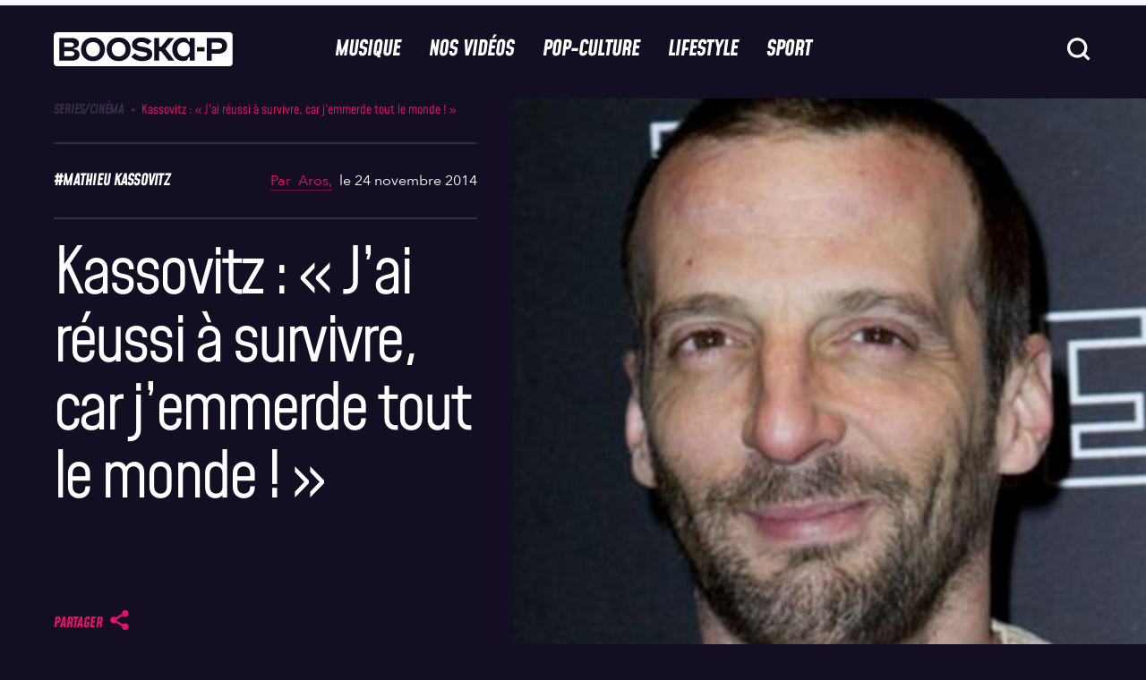

--- FILE ---
content_type: text/html; charset=UTF-8
request_url: https://www.booska-p.com/wp-admin/admin-ajax.php
body_size: 195
content:
{"post_id":44150,"counted":true,"storage":{"name":["pvc_visits[0]"],"value":["1769355500b44150"],"expiry":[1769355500]},"type":"post"}

--- FILE ---
content_type: text/html; charset=utf-8
request_url: https://www.google.com/recaptcha/api2/aframe
body_size: 266
content:
<!DOCTYPE HTML><html><head><meta http-equiv="content-type" content="text/html; charset=UTF-8"></head><body><script nonce="ylUwUzfHh_o8LvsTmJ4Otw">/** Anti-fraud and anti-abuse applications only. See google.com/recaptcha */ try{var clients={'sodar':'https://pagead2.googlesyndication.com/pagead/sodar?'};window.addEventListener("message",function(a){try{if(a.source===window.parent){var b=JSON.parse(a.data);var c=clients[b['id']];if(c){var d=document.createElement('img');d.src=c+b['params']+'&rc='+(localStorage.getItem("rc::a")?sessionStorage.getItem("rc::b"):"");window.document.body.appendChild(d);sessionStorage.setItem("rc::e",parseInt(sessionStorage.getItem("rc::e")||0)+1);localStorage.setItem("rc::h",'1769269102472');}}}catch(b){}});window.parent.postMessage("_grecaptcha_ready", "*");}catch(b){}</script></body></html>

--- FILE ---
content_type: text/javascript
request_url: https://w64gbfwh8fj8rslfu.ay.delivery/manager/W64gBFWH8fj8RSLFu
body_size: 10793
content:
window.ayManagerEnv = window.ayManagerEnv || {};
window.ayManagerEnv.cmd = window.ayManagerEnv.cmd || [];

if (!window.ayManagerEnv.initialized) {
    window.ayManagerEnv.entityId = "W64gBFWH8fj8RSLFu";
    window.ayManagerEnv.geoInfo = {"country":"US","isEUCountry":false,"isEEAOrUK":false,"city":"Columbus","continent":"NA","latitude":"39.96118","longitude":"-82.99879","postalCode":"43215","region":"Ohio","regionCode":"OH","timezone":"America/New_York"};
    window.ayManagerEnv.botInfo = {"score":99,"verified":false};
    window.ayManagerEnv.isSplitTest = false;
    window.ayManagerEnv.settings = {"placements":[{"_id":"834c05d3f6e4a6168ab39560","name":"hit-sticked","placement":"body","conditions":[],"adUnits":[],"htmlUnits":["ceb09196e8deaa655629d3fc"],"code":"hit-sticked","position":"beforeend","lazyLoad":false,"trigger":["_onScriptLoad"],"fetchTrigger":["_onScriptLoad"],"inject":true,"slug":false,"style":"{\n\tmargin-top:20px;\n\tmargin-bottom:20px;\n\tclear:both;\n}","lazyRender":false},{"_id":"81032bf59648ad1a9adb19f9","name":"hit-sticky","placement":"#hit-sticky","conditions":[],"adUnits":["ff9ac920d3b2f8c04d9c1ed3","04674c1b1940f7561cb4195d"],"htmlUnits":[],"code":"hit-sticky","style":"{\n  margin: 0px;\n  padding: 0px;\n}","lazyLoad":false,"inject":false,"fetchTrigger":["_onReady"],"trigger":["_onReady"],"position":"afterbegin","slug":false,"lazyRender":false},{"_id":"ed004baf11f4d8688a930aff","name":"hit-settings-pbjs","conditions":[],"adUnits":[],"htmlUnits":["e75419f95ad82bfe2c500f24"],"code":"hit-settings","placement":"head","trigger":["_onScriptLoad"],"lazyLoad":false,"fetchTrigger":["_onScriptLoad"],"inject":true,"position":"afterbegin","slug":false,"style":"{\n\tmargin-top:20px;\n\tmargin-bottom:20px;\n\tclear:both;\n}","lazyRender":false},{"_id":"c03ed2d50d715f0a61c346ba","name":"hit-autoads-gg","conditions":[],"adUnits":[],"htmlUnits":["9e8d391b9bf0f6743713e94c"],"code":"hit-settings-autoads","placement":"head","trigger":["_onScriptLoad"],"lazyLoad":false,"fetchTrigger":["_onScriptLoad"],"inject":true,"position":"afterbegin","slug":false,"style":"{\n\tmargin-top:20px;\n\tmargin-bottom:20px;\n\tclear:both;\n}","lazyRender":false},{"name":"hit-hd-top","code":"hit-hd-top","adUnits":["f5482a9ddd0da995e1299cf0","01f6599267ca51cd72aa3f2b"],"_id":"2a5f3c9be859753783eadaef","conditions":[],"htmlUnits":[],"trigger":["_onReady"],"placement":"#hid-hd-top","fetchTrigger":["_onReady"],"inject":true,"position":"afterbegin","slug":false,"style":"{\n\tmargin-top:20px;\n\tmargin-bottom:20px;\n\tclear:both;\n}","lazyLoad":true,"lazyRender":false},{"name":"hit-inc-top","code":"hit-inc-top","adUnits":["f5ed88f24076dea60716c88f","944d62a60213e420a3c26dd3"],"_id":"327f4ef565a203f2876f8166","conditions":[],"htmlUnits":[],"placement":"#hit-inc-top","trigger":["_onReady"],"fetchTrigger":["_onReady"],"inject":true,"position":"afterbegin","slug":false,"style":"{\n\tmargin-top:20px;\n\tmargin-bottom:20px;\n\tclear:both;\n}","lazyLoad":true,"lazyRender":false},{"name":"hit-inc-mid","code":"hit-inc-mid","adUnits":["e15e02b2b1182302968d78fb","c5bc08dd018e7aab21067449"],"_id":"498b142b5c1a584176d4f2d6","conditions":[],"htmlUnits":[],"placement":"#hit-inc-mid","trigger":["_onReady"],"fetchTrigger":["_onReady"],"inject":true,"position":"afterbegin","slug":false,"style":"{\n\tmargin-top:20px;\n\tmargin-bottom:20px;\n\tclear:both;\n}","lazyLoad":true,"lazyRender":false},{"name":"hit-inc-alt","code":"hit-inc-alt","adUnits":["f3702ac0282fee631956f47f","21077b79f14e7335fc05586b"],"_id":"19614135cae02027533e6dd8","conditions":[],"htmlUnits":[],"trigger":["_onReady"],"placement":"#hit-inc-alt","fetchTrigger":["_onReady"],"inject":true,"position":"afterbegin","slug":false,"style":"{\n\tmargin-top:20px;\n\tmargin-bottom:20px;\n\tclear:both;\n}","lazyLoad":true,"lazyRender":false},{"name":"hit-inc-end","code":"hit-inc-end","adUnits":["4c846dc3fbfc574ec962a736","0931ac701f56e138d6b63c72"],"_id":"8d45c80f0f59d73c53a60d0c","conditions":[],"htmlUnits":[],"placement":"#hit-inc-end","trigger":["_onReady"],"fetchTrigger":["_onReady"],"inject":true,"position":"afterbegin","slug":false,"style":"{\n\tmargin-top:20px;\n\tmargin-bottom:20px;\n\tclear:both;\n}","lazyLoad":true,"lazyRender":false},{"name":"hit-sid-top","code":"hit-sid-top","adUnits":["3c948eb731b227fc40d3fefb","ec13dc9cbedd5423a4c093c9"],"_id":"8298d1a0e4298ef57812d61d","conditions":[],"htmlUnits":[],"placement":"#hit-sid-top","style":"{\n\tposition:sticky;\n\ttop:80px;\n\tmargin-top:40px;\n\tmargin-bottom:40px;\n\tclear:both;\n}","trigger":["_onReady"],"fetchTrigger":["_onReady"],"inject":true,"position":"afterbegin","slug":false,"lazyLoad":true,"lazyRender":false},{"name":"hit-sid-mid","code":"hit-sid-mid","adUnits":["e8a381412c652512212ae669","26dbaae504cf603fdb18e69a"],"_id":"656f28e790625120258a12b2","conditions":[],"htmlUnits":[],"trigger":["_onReady"],"placement":"#hit-sid-mid","fetchTrigger":["_onReady"],"inject":true,"position":"afterbegin","slug":false,"style":"{\n\tmargin-top:20px;\n\tmargin-bottom:20px;\n\tclear:both;\n}","lazyLoad":true,"lazyRender":false}],"adUnits":[{"_id":"ff9ac920d3b2f8c04d9c1ed3","name":"hit-sticky","path":"/66386742,23299222851/booska-p.com/bskp_sticky","mediaTypes":["banner"],"sizes":["728x90","970x90"],"conditions":["6f396438b92a1b98a9aaa5b3"],"refresh":{"refreshBasic":30}},{"_id":"04674c1b1940f7561cb4195d","name":"hitm-sticky","path":"/66386742,23299222851/booska-p.com/bskp_sticky","mediaTypes":["banner"],"sizes":["320x50","320x100"],"conditions":["d49145f0a2e889b964bdc31e"],"refresh":{"refreshBasic":30}},{"_id":"01f6599267ca51cd72aa3f2b","name":"hitm-hd-top","path":"/66386742,23299222851/booska-p.com/bskp_hd_top","mediaTypes":["banner"],"sizes":["250x250","300x250","336x280","fluid"],"conditions":["d49145f0a2e889b964bdc31e"],"refresh":{"refreshBasic":30}},{"_id":"944d62a60213e420a3c26dd3","name":"hitm-inc-top","path":"/66386742,23299222851/booska-p.com/bskp_inc_top","mediaTypes":["banner"],"sizes":["250x250","300x250","336x280","fluid"],"conditions":["d49145f0a2e889b964bdc31e"],"refresh":{"refreshBasic":30}},{"_id":"c5bc08dd018e7aab21067449","name":"hitm-inc-mid","path":"/66386742,23299222851/booska-p.com/bskp_inc_mid","mediaTypes":["banner"],"sizes":["250x250","300x250","336x280","fluid"],"conditions":["d49145f0a2e889b964bdc31e"],"refresh":{"refreshBasic":30}},{"_id":"21077b79f14e7335fc05586b","name":"hitm-inc-alt","path":"/66386742,23299222851/booska-p.com/bskp_inc_alt","mediaTypes":["banner"],"sizes":["250x250","300x250","336x280","fluid"],"conditions":["d49145f0a2e889b964bdc31e"],"refresh":{"refreshBasic":30}},{"_id":"0931ac701f56e138d6b63c72","name":"hitm-inc-end","path":"/66386742,23299222851/booska-p.com/bskp_inc_end","mediaTypes":["banner"],"sizes":["250x250","300x250","336x280","fluid"],"conditions":["d49145f0a2e889b964bdc31e"],"refresh":{"refreshBasic":30}},{"_id":"ec13dc9cbedd5423a4c093c9","name":"hitm-sid-top","path":"/66386742,23299222851/booska-p.com/bskp_sid_top","mediaTypes":["banner"],"sizes":["250x250","300x250","336x280","fluid"],"conditions":["d49145f0a2e889b964bdc31e"],"refresh":{"refreshBasic":30}},{"_id":"26dbaae504cf603fdb18e69a","name":"hitm-sid-mid","path":"/66386742,23299222851/booska-p.com/bskp_sid_mid","mediaTypes":["banner"],"sizes":["250x250","300x250","336x280","fluid"],"conditions":["d49145f0a2e889b964bdc31e"],"refresh":{"refreshBasic":30}},{"_id":"f5482a9ddd0da995e1299cf0","name":"hit-hd-top","path":"/66386742,23299222851/booska-p.com/bskp_hd_top","mediaTypes":["banner"],"sizes":["250x250","300x250","336x280","fluid"],"conditions":["6f396438b92a1b98a9aaa5b3"],"refresh":{"refreshBasic":30}},{"_id":"f5ed88f24076dea60716c88f","name":"hit-inc-top","path":"/66386742,23299222851/booska-p.com/bskp_inc_top","mediaTypes":["banner"],"sizes":["250x250","300x250","336x280","fluid"],"conditions":["6f396438b92a1b98a9aaa5b3"],"refresh":{"refreshBasic":30}},{"_id":"e15e02b2b1182302968d78fb","name":"hit-inc-mid","path":"/66386742,23299222851/booska-p.com/bskp_inc_mid","mediaTypes":["banner"],"sizes":["250x250","300x250","336x280","fluid"],"conditions":["6f396438b92a1b98a9aaa5b3"],"refresh":{"refreshBasic":30}},{"_id":"f3702ac0282fee631956f47f","name":"hit-inc-alt","path":"/66386742,23299222851/booska-p.com/bskp_inc_alt","mediaTypes":["banner"],"sizes":["250x250","300x250","336x280","fluid"],"conditions":["6f396438b92a1b98a9aaa5b3"],"refresh":{"refreshBasic":30}},{"_id":"4c846dc3fbfc574ec962a736","name":"hit-inc-end","path":"/66386742,23299222851/booska-p.com/bskp_inc_end","mediaTypes":["banner"],"sizes":["250x250","300x250","336x280","fluid"],"conditions":["6f396438b92a1b98a9aaa5b3"],"refresh":{"refreshBasic":30}},{"_id":"3c948eb731b227fc40d3fefb","name":"hit-sid-top","path":"/66386742,23299222851/booska-p.com/bskp_sid_top","mediaTypes":["banner"],"sizes":["250x250","300x250","336x280","fluid"],"conditions":["6f396438b92a1b98a9aaa5b3"],"refresh":{"refreshBasic":30}},{"_id":"e8a381412c652512212ae669","name":"hit-sid-mid","path":"/66386742,23299222851/booska-p.com/bskp_sid_mid","mediaTypes":["banner"],"sizes":["250x250","300x250","336x280","fluid"],"conditions":["6f396438b92a1b98a9aaa5b3"],"refresh":{"refreshBasic":30}}],"htmlUnits":[{"_id":"ceb09196e8deaa655629d3fc","name":"anchorAds","htmlCode":"<div id=\"aymStickyFooter\" class=\"empty\">\n    <div data-ay-manager-id=\"hit-sticky\">\n        <script type=\"text/javascript\">\n            window.ayManagerEnv = window.ayManagerEnv || { cmd : []};\n            window.ayManagerEnv.cmd.push(function() {\n                ayManagerEnv.display(\"hit-sticky\");\n            });\n        </script>\n    </div>\n    <div id=\"aymStickyFooterClose\" onclick=\"window.ayManagerEnv.destroy(['hit-sticky']); try { document.getElementById('aymStickyFooter').remove(); } catch(e) {};\">X</div>\n</div>\n<script>\n    googletag.cmd.push(function() {\n        googletag.pubads().addEventListener(\"slotRenderEnded\", function(event) {\n            const slot = event.slot;\n            const elemId = slot.getSlotElementId();\n            if (elemId.toLowerCase().indexOf(\"sticky\") !== -1) {\n                const sticky = document.getElementById(\"aymStickyFooter\");\n                if (event.isEmpty) {\n                    if (sticky.classList.contains(\"empty\")) return;\n                    sticky.classList.add(\"empty\");\n                } else {\n                    sticky.classList.remove(\"empty\");\n                }\n            }\n        });\n    });\n</script>\n<style>\n    #aymStickyFooter.empty {\n        padding: 0;\n    }\n    #aymStickyFooter.empty #aymStickyFooterClose {\n        display: none;\n    }\n    #aymStickyFooter {\n        display: block;\n        position: fixed;\n        bottom: 0px;\n        background-color: white;\n        z-index: 2147483644;\n        transform: translate(-50%);\n        left: 50%;\n    }\n    #aymStickyFooterClose {\n        position:absolute;\n        top:0px;\n        right:-16px;\n        background: none dimgrey;\n        color:white;\n        border:none;\n        outline:none;\n        font-family: arial, helvetica, clean, sans-serif;\n        float: right;\n        text-align: center;\n        padding: 2px;\n        margin:0px\n        height: 16px;\n        width: 16px;\n        cursor: pointer;\n        line-height: normal;\n        font-size: 11px;\n        display: flex;\n        justify-content: center;\n        align-items: center;\n    }\n    body {\n      margin-bottom:130px;\n    }\n</style>","conditions":[]},{"_id":"e75419f95ad82bfe2c500f24","name":"pbjsSettings","htmlCode":"<script>\n  (function () {    \n    window.pbjs.bidderSettings = {\n      standard: {\n        storageAllowed: true,\n      }\n    }\n\n  })();\n</script>\n<script>\nayManagerEnv.onEvent('prebidBeforeFetchBids', function(bidConfig) {\n    bidConfig.adUnits.forEach(function(adUnit) {\n        adUnit.ortb2Imp = adUnit.ortb2Imp || {};\n        adUnit.ortb2Imp.ext = adUnit.ortb2Imp.ext || {};\n        adUnit.ortb2Imp.ext.data = adUnit.ortb2Imp.ext.data || {};\n\n        adUnit.ortb2Imp.ext.data.divId = adUnit.code;\n        adUnit.ortb2Imp.ext.data.placement = adUnit.code.replace(/__ayManagerEnv__.+/, '');\n    });\n});\n</script>\n<script>\n    pbjs.onEvent('setTargeting', function() {\n        pbjs.setPAAPIConfigForGPT();\n    });\n</script>\n<script type=\"text/javascript\" data-cfasync=\"false\" crossorigin=\"anonymous\" src=\"https://static.kueezrtb.com/latest.js\" id=\"kueezrtb_latest\"></script>","conditions":[]},{"_id":"9e8d391b9bf0f6743713e94c","name":"autoadsGG","htmlCode":"<script type=\"text/javascript\">\n    (function(){ var googletag = window.googletag || { cmd: [] };\n          googletag.cmd.push(function() {\n            var interstitialSlot = googletag.defineOutOfPageSlot('/66386742,23299222851/booska-p.com/bskp_interstitial',googletag.enums.OutOfPageFormat.INTERSTITIAL);\n            window.googletag.pubads().setTargeting('site', 'bskp');\n        \n            if (interstitialSlot) {\n              interstitialSlot.addService(googletag.pubads());\n              googletag.pubads().refresh([interstitialSlot]);\n            } else {\n              console.warn('interstitialSlot not set up on this page');\n            }    \n          });\n        })();\n    </script>","conditions":[]}],"bidderSettings":{"bidders":[{"conditions":[],"paramsOverrides":[],"cpmAdjustments":1,"storageAllowed":["cookie","html5"],"_id":"zT34ZSPRg7hrKmB72","bidder":"smilewanted","name":"smilewanted","params":"{\n  zoneId: \"booska-p.com_hb\",\n}"},{"conditions":[],"paramsOverrides":[],"cpmAdjustments":1,"storageAllowed":["cookie","html5"],"_id":"NFs9ZDGtA5MmGkWzr","bidder":"rtbhouse","name":"rtbhouse","params":"{\n  publisherId: \"fWo00m8Ff364W3GAN6Wl\",\n  region: \"prebid-eu\",\n}"},{"conditions":[],"paramsOverrides":[],"cpmAdjustments":1,"storageAllowed":["cookie","html5"],"_id":"aJYpR3Nx8Gvk6uM84","bidder":"kueezrtb","name":"kueezrtb","params":"{\n  cId: \"65e6af184d95fbc9907a7320\",\n  pId: \"65lk7c192882r0011813fn9\",\n}"},{"conditions":[],"paramsOverrides":[],"cpmAdjustments":1,"storageAllowed":["cookie","html5"],"_id":"L9TNrpwxGXaehLKWs","bidder":"onetag","name":"onetag","params":"{\n  pubId: \"7683ac0bfcec451\",\n}"},{"_id":"811bace47837a3f9f9c03477","bidder":"criteo","name":"criteo","conditions":[],"paramsOverrides":[],"params":"{\n  networkId: 10575,\n  pubid: 100829,\n  publisherSubId: 'bskp'\n}","cpmAdjustments":1,"storageAllowed":["cookie","html5"],"gvlid":0},{"_id":"4ae7af85ef8cdef762a22e6d","bidder":"adagio","name":"adagio","conditions":[],"paramsOverrides":[],"params":"{\n  organizationId: \"[[ organizationId ]]\",\n  site: \"[[ site ]]\",\n  placement: \"[[ placement ]]\",\n  adUnitElementId: \"[[ adUnitElementId ]]\"\n}","cpmAdjustments":1,"storageAllowed":["cookie","html5"],"gvlid":0},{"_id":"2d7abbb6dc90375de8585087","bidder":"appnexus","name":"appnexus","conditions":[],"paramsOverrides":[],"cpmAdjustments":1,"storageAllowed":["cookie","html5"],"gvlid":0,"params":"{\n  placementId: [[ placementId ]],\n}"}],"paramsDefaults":{"zT34ZSPRg7hrKmB72":{"ff9ac920d3b2f8c04d9c1ed3":{},"04674c1b1940f7561cb4195d":{},"01f6599267ca51cd72aa3f2b":{},"944d62a60213e420a3c26dd3":{},"c5bc08dd018e7aab21067449":{},"21077b79f14e7335fc05586b":{},"0931ac701f56e138d6b63c72":{},"ec13dc9cbedd5423a4c093c9":{},"26dbaae504cf603fdb18e69a":{},"f5482a9ddd0da995e1299cf0":{},"f5ed88f24076dea60716c88f":{},"e15e02b2b1182302968d78fb":{},"f3702ac0282fee631956f47f":{},"4c846dc3fbfc574ec962a736":{},"3c948eb731b227fc40d3fefb":{},"e8a381412c652512212ae669":{}},"NFs9ZDGtA5MmGkWzr":{"ff9ac920d3b2f8c04d9c1ed3":{},"04674c1b1940f7561cb4195d":{},"01f6599267ca51cd72aa3f2b":{},"944d62a60213e420a3c26dd3":{},"c5bc08dd018e7aab21067449":{},"21077b79f14e7335fc05586b":{},"0931ac701f56e138d6b63c72":{},"ec13dc9cbedd5423a4c093c9":{},"26dbaae504cf603fdb18e69a":{},"f5482a9ddd0da995e1299cf0":{},"f5ed88f24076dea60716c88f":{},"e15e02b2b1182302968d78fb":{},"f3702ac0282fee631956f47f":{},"4c846dc3fbfc574ec962a736":{},"3c948eb731b227fc40d3fefb":{},"e8a381412c652512212ae669":{}},"aJYpR3Nx8Gvk6uM84":{"ff9ac920d3b2f8c04d9c1ed3":{},"04674c1b1940f7561cb4195d":{},"01f6599267ca51cd72aa3f2b":{},"944d62a60213e420a3c26dd3":{},"c5bc08dd018e7aab21067449":{},"21077b79f14e7335fc05586b":{},"0931ac701f56e138d6b63c72":{},"ec13dc9cbedd5423a4c093c9":{},"26dbaae504cf603fdb18e69a":{},"f5482a9ddd0da995e1299cf0":{},"f5ed88f24076dea60716c88f":{},"e15e02b2b1182302968d78fb":{},"f3702ac0282fee631956f47f":{},"4c846dc3fbfc574ec962a736":{},"3c948eb731b227fc40d3fefb":{},"e8a381412c652512212ae669":{}},"L9TNrpwxGXaehLKWs":{"ff9ac920d3b2f8c04d9c1ed3":{},"04674c1b1940f7561cb4195d":{},"01f6599267ca51cd72aa3f2b":{},"944d62a60213e420a3c26dd3":{},"c5bc08dd018e7aab21067449":{},"21077b79f14e7335fc05586b":{},"0931ac701f56e138d6b63c72":{},"ec13dc9cbedd5423a4c093c9":{},"26dbaae504cf603fdb18e69a":{},"f5482a9ddd0da995e1299cf0":{},"f5ed88f24076dea60716c88f":{},"e15e02b2b1182302968d78fb":{},"f3702ac0282fee631956f47f":{},"4c846dc3fbfc574ec962a736":{},"3c948eb731b227fc40d3fefb":{},"e8a381412c652512212ae669":{}},"811bace47837a3f9f9c03477":{"ff9ac920d3b2f8c04d9c1ed3":{},"04674c1b1940f7561cb4195d":{},"01f6599267ca51cd72aa3f2b":{},"944d62a60213e420a3c26dd3":{},"c5bc08dd018e7aab21067449":{},"21077b79f14e7335fc05586b":{},"0931ac701f56e138d6b63c72":{},"ec13dc9cbedd5423a4c093c9":{},"26dbaae504cf603fdb18e69a":{},"f5482a9ddd0da995e1299cf0":{},"f5ed88f24076dea60716c88f":{},"e15e02b2b1182302968d78fb":{},"f3702ac0282fee631956f47f":{},"4c846dc3fbfc574ec962a736":{},"3c948eb731b227fc40d3fefb":{},"e8a381412c652512212ae669":{}},"4ae7af85ef8cdef762a22e6d":{"ff9ac920d3b2f8c04d9c1ed3":{"organizationId":"1203","site":"booska-p-com","placement":"hit-inc-sticky","adUnitElementId":"hit-inc-sticky"},"04674c1b1940f7561cb4195d":{"organizationId":"1203","site":"booska-p-com","placement":"hit-inc-sticky","adUnitElementId":"hit-inc-sticky"},"01f6599267ca51cd72aa3f2b":{"organizationId":"1203","site":"booska-p-com","placement":"hit-hd-top","adUnitElementId":"hit-hd-top"},"944d62a60213e420a3c26dd3":{"organizationId":"1203","site":"booska-p-com","placement":"hit-inc-top","adUnitElementId":"hit-inc-top"},"c5bc08dd018e7aab21067449":{"organizationId":"1203","site":"booska-p-com","placement":"hit-inc-mid","adUnitElementId":"hit-inc-mid"},"21077b79f14e7335fc05586b":{"organizationId":"1203","site":"booska-p-com","placement":"hit-inc-alt","adUnitElementId":"hit-inc-alt"},"0931ac701f56e138d6b63c72":{"organizationId":"1203","site":"booska-p-com","placement":"hit-inc-end","adUnitElementId":"hit-inc-end"},"ec13dc9cbedd5423a4c093c9":{"organizationId":"1203","site":"booska-p-com","placement":"hit-sid-top","adUnitElementId":"hit-sid-top"},"26dbaae504cf603fdb18e69a":{"organizationId":"1203","site":"booska-p-com","placement":"hit-sid-mid","adUnitElementId":"hit-sid-mid"},"f5482a9ddd0da995e1299cf0":{"organizationId":"1203","site":"booska-p-com","placement":"hit-hd-top","adUnitElementId":"hit-hd-top"},"f5ed88f24076dea60716c88f":{"organizationId":"1203","site":"booska-p-com","placement":"hit-inc-top","adUnitElementId":"hit-inc-top"},"e15e02b2b1182302968d78fb":{"organizationId":"1203","site":"booska-p-com","placement":"hit-inc-mid","adUnitElementId":"hit-inc-mid"},"f3702ac0282fee631956f47f":{"organizationId":"1203","site":"booska-p-com","placement":"hit-inc-alt","adUnitElementId":"hit-inc-alt"},"4c846dc3fbfc574ec962a736":{"organizationId":"1203","site":"booska-p-com","placement":"hit-inc-end","adUnitElementId":"hit-inc-end"},"3c948eb731b227fc40d3fefb":{"organizationId":"1203","site":"booska-p-com","placement":"hit-sid-top","adUnitElementId":"hit-sid-top"},"e8a381412c652512212ae669":{"organizationId":"1203","site":"booska-p-com","placement":"hit-sid-mid","adUnitElementId":"hit-sid-mid"}},"2d7abbb6dc90375de8585087":{"ff9ac920d3b2f8c04d9c1ed3":{"placementId":"35906200"},"04674c1b1940f7561cb4195d":{"placementId":"35906192"},"01f6599267ca51cd72aa3f2b":{"placementId":"35906185"},"944d62a60213e420a3c26dd3":{"placementId":"35906186"},"c5bc08dd018e7aab21067449":{"placementId":"35906187"},"21077b79f14e7335fc05586b":{"placementId":"35906188"},"0931ac701f56e138d6b63c72":{"placementId":"35906189"},"ec13dc9cbedd5423a4c093c9":{"placementId":"35906190"},"26dbaae504cf603fdb18e69a":{"placementId":"35906191"},"f5482a9ddd0da995e1299cf0":{"placementId":"35906193"},"f5ed88f24076dea60716c88f":{"placementId":"35906194"},"e15e02b2b1182302968d78fb":{"placementId":"35906195"},"f3702ac0282fee631956f47f":{"placementId":"35906196"},"4c846dc3fbfc574ec962a736":{"placementId":"35906197"},"3c948eb731b227fc40d3fefb":{"placementId":"35906198"},"e8a381412c652512212ae669":{"placementId":"35906199"}}},"params":[]},"definitions":{"variables":{"_url":{"name":"URL","type":"URL","value":null,"_id":"_url"},"_urlPathname":{"name":"URL Pathname","type":"URL_PATHNAME","value":null,"_id":"_urlPathname"},"_domain":{"name":"Domain","type":"DOMAIN","value":null,"_id":"_domain"},"_windowWidth":{"name":"Window Width","type":"WINDOW_WIDTH","value":null,"_id":"_windowWidth"},"_windowHeight":{"name":"Window Height","type":"WINDOW_HEIGHT","value":null,"_id":"_windowHeight"},"_isMobile":{"name":"Is Mobile","type":"IS_MOBILE","value":null,"_id":"_isMobile"},"_utmSource":{"name":"UTM Source","type":"UTM_SOURCE","value":null,"_id":"_utmSource"},"_utmMedium":{"name":"UTM Medium","type":"UTM_MEDIUM","value":null,"_id":"_utmMedium"},"_utmCampaign":{"name":"UTM Campaign","type":"UTM_CAMPAIGN","value":null,"_id":"_utmCampaign"},"_utmTerm":{"name":"UTM Term","type":"UTM_TERM","value":null,"_id":"_utmTerm"},"_utmContent":{"name":"UTM Content","type":"UTM_CONTENT","value":null,"_id":"_utmContent"},"_deploymentId":{"name":"Deployment Id","type":"DEPLOYMENT_ID","value":null,"_id":"_deploymentId"},"_versionId":{"name":"Version Id","type":"VERSION_ID","value":null,"_id":"_versionId"},"_deploymentPercentage":{"name":"Deployment Percentage","type":"DEPLOYMENT_PERCENTAGE","value":null,"_id":"_deploymentPercentage"},"_country":{"name":"Country","type":"COUNTRY","value":null,"_id":"_country"},"_isEUCountry":{"name":"Is EU Country","type":"IS_EU_COUNTRY","value":null,"_id":"_isEUCountry"},"_isEEAOrUK":{"name":"Is EEA GB or CH","type":"IS_EEA_OR_UK","value":null,"_id":"_isEEAOrUK"},"_city":{"name":"City","type":"CITY","value":null,"_id":"_city"},"_continent":{"name":"Continent","type":"CONTINENT","value":null,"_id":"_continent"},"_latitude":{"name":"Latitude","type":"LATITUDE","value":null,"_id":"_latitude"},"_longitude":{"name":"Longitude","type":"LONGITUDE","value":null,"_id":"_longitude"},"_postalCode":{"name":"Postal Code","type":"POSTAL_CODE","value":null,"_id":"_postalCode"},"_region":{"name":"Region","type":"REGION","value":null,"_id":"_region"},"_regionCode":{"name":"Region Code","type":"REGION_CODE","value":null,"_id":"_regionCode"},"_timezone":{"name":"Timezone","type":"TIMEZONE","value":null,"_id":"_timezone"},"_botScore":{"name":"Bot Score","type":"BOT_SCORE","value":null,"_id":"_botScore"},"_verifiedBot":{"name":"Verified Bot","type":"VERIFIED_BOT","value":null,"_id":"_verifiedBot"}},"conditions":{"6f396438b92a1b98a9aaa5b3":{"name":"isDesktop","group":{"operator":"AND","conditions":[{"variable":"_isMobile","operation":"equal","value":"false","isBuiltInVariable":true}]},"_id":"6f396438b92a1b98a9aaa5b3"},"d49145f0a2e889b964bdc31e":{"name":"isMobile","group":{"operator":"AND","conditions":[{"variable":"_isMobile","operation":"equal","value":"true","isBuiltInVariable":true}]},"_id":"d49145f0a2e889b964bdc31e"}},"triggers":{"_onScriptLoad":{"name":"onScriptLoad","_id":"_onScriptLoad","event":"Script Loaded"},"_onReady":{"name":"onReady","_id":"_onReady","event":"Window Ready"},"_onLoad":{"name":"onLoad","_id":"_onLoad","event":"Window Loaded"},"_onConsentInitialization":{"name":"onConsentInitialization","_id":"_onConsentInitialization","event":"Consent Initialization"},"_manualTrigger":{"name":"manualTrigger","_id":"_manualTrigger","event":"Manual event"}},"refreshControls":{}},"prebidSettings":{"config":"{\n  consentManagement: {\n    gdpr: {\n      cmpApi: 'iab',\n      timeout: 10000,\n      defaultGdprScope: true,\n      rules: [{\n          purpose: \"storage\",\n          enforcePurpose: true,\n          enforceVendor: true\n        },{\n          purpose: \"basicAds\",\n          enforcePurpose: true,\n          enforceVendor: true\n        },{\n          purpose: \"measurement\",\n          enforcePurpose: true,\n          enforceVendor: true\n        }]\n    }\n  },\n  priceGranularity: {\n    'buckets' : [\n      {'precision': 2, 'min' : 0, 'max' : 10, 'increment' : 0.01 },\n      {'precision': 2, 'min' : 10, 'max' : 20, 'increment' : 0.05 },\n      {'precision': 2, 'min' : 20, 'max' : 50, 'increment' : 0.1}\n    ]\n  },\n  currency: {\n    'adServerCurrency': 'EUR',\n    'defaultRates': {\n      'USD': {'EUR': 0.98}\n    },\n    'conversionRateFile': 'https://currency.prebid.org/latest.json'\n  },\n  schain: {\n    'validation':'strict',\n    'config': {\n      'ver':'1.0',\n      'complete': 1,\n      'nodes': [{        \n          'asi':'hitopic.fr',\n          'sid': '1671',\n          'hp':1\n        }]\n    }\n  },\n  paapi: {\n    enabled: true,\n    gpt: {\n        autoconfig: false\n      },\n    defaultForSlots: 1,\n    bidders: ['criteo', ],\n  },\n  bidderTimeout: 1000,\n  useBidCache: true,\n  bidderSequence: 'random',\n  enableSendAllBids: false,\n  enableTIDs: true,\n  deviceAccess: true,\n  userSync: {\n    auctionDelay: 25,\n    filterSettings: {iframe: {bidders: '*', filter: 'include'}},\n    syncsPerBidder: 20,\n    syncDelay: 3000\n  },\n  realTimeData: {\n    auctionDelay: 100,\n    dataProviders: [\n      {\n        name: \"adagio\",\n        params: {organizationId: \"1203\", site: \"booska-p-com\",},\n      }],\n  },\n  ortb2: {\n    site: {\n      ext: {\n        data: { pagetype: \"article\", category: \"news\",},\n      },\n    },\n  },\n}\n","prebidScript":{"id":"YykPemeSkKojbY6FL","version":"v9.41.0","modules":["rtdModule","adagioBidAdapter","adyoulikeBidAdapter","appnexusBidAdapter","criteoBidAdapter","eplanningBidAdapter","insticatorBidAdapter","kueezRtbBidAdapter","medianetBidAdapter","onetagBidAdapter","pubmaticBidAdapter","richaudienceBidAdapter","rtbhouseBidAdapter","rubiconBidAdapter","seedtagBidAdapter","sharethroughBidAdapter","smartadserverBidAdapter","smilewantedBidAdapter","teadsBidAdapter","consentManagementGpp","consentManagementTcf","gptPreAuction","tcfControl","currency","priceFloors","paapi","paapiForGpt","schain","adagioRtdProvider","sirdataRtdProvider"],"windowName":"pbjs"},"customBidPool":{"enabled":false,"bidders":{"include":[],"exclude":[]},"codes":{"include":[],"exclude":[]}},"persistentBidCaching":true},"yieldScriptSettings":{"destroyFarUnits":{"enabled":false,"destructionOffset":3500,"restorationOffset":2500},"yieldScriptVersion":{"type":"stable","version":"3.5.0-hotfix.1"},"yieldScript":"","spa":{"mode":"history"},"preScript":"","yieldScriptMode":"BOTH","publisherId":"e2ad19b9-535e-4e40-a8aa-8503db6d9b6d","apsIgnoredAdUnits":{"include":[],"exclude":[]},"prefetchUrls":[],"adSizes":["300x250","728x90","320x50","336x280","300x600","160x600","970x250","320x100","300x50","970x90","250x250","120x600","320x480","360x100","325x508","1000x90","360x300","300x100","468x60","320x320","336x210","800x250","868x250","375x312","980x90","300x1050","580x400","480x320","768x1024","1024x768","320x250"],"lazyTrigger":{"fetchMargin":{"value":"600","isPercentage":false},"renderMargin":{"value":"400","isPercentage":false},"mobileScaling":1},"enableTracker":true,"trackerId":"W64gBFWH8fj8RSLFu","trackerConfig":"{\n    \"analytics\": {\n        \"custom\": {\n            \"layout\": null,\n            \"userState\": null,\n            \"custom_1\": null,\n            \"custom_2\": null,\n            \"custom_3\": null,\n            \"custom_4\": null,\n            \"custom_5\": null,\n            \"custom_6\": null,\n            \"custom_7\": null,\n            \"custom_8\": null,\n            \"custom_9\": null\n        },\n        \"integrations\": {\n            \"webAnalytics\": true\n        },\n        \"logUnfilled\": true,\n        \"useHistoryChangeTrigger\": true\n    }\n}","apsConfig":"{}","refreshLimits":{"advertiserIds":{"include":[],"exclude":[]},"orderIds":{"include":[],"exclude":[]},"lineItemTypes":{"include":[],"exclude":[]}}},"versionInfo":{"versionId":2,"deployId":"KrZmWK429coDnyi8Z","deployDate":"2025-06-20T13:53:20.926Z","percentage":1,"isSplitTest":false,"isPreview":false,"previewDebug":false,"splitVarsEval":{},"entityId":"W64gBFWH8fj8RSLFu"},"prebidScriptId":"W64gBFWH8fj8RSLFu.deploy"};
    window.ayManagerEnv.startTime = Date.now();
}
/**
* Assertive Yield - Deployment worker script.
* v1.0.0-5a54b42c
*
* © 2018-2025 Assertive Yield B.V. All Rights Reserved.
*/
!function(){function e(e,n){var t=Object.keys(e);if(Object.getOwnPropertySymbols){var r=Object.getOwnPropertySymbols(e);n&&(r=r.filter((function(n){return Object.getOwnPropertyDescriptor(e,n).enumerable}))),t.push.apply(t,r)}return t}function n(n){for(var r=1;r<arguments.length;r++){var i=null!=arguments[r]?arguments[r]:{};r%2?e(Object(i),!0).forEach((function(e){t(n,e,i[e])})):Object.getOwnPropertyDescriptors?Object.defineProperties(n,Object.getOwnPropertyDescriptors(i)):e(Object(i)).forEach((function(e){Object.defineProperty(n,e,Object.getOwnPropertyDescriptor(i,e))}))}return n}function t(e,n,t){return(n=function(e){var n=function(e,n){if("object"!=typeof e||null===e)return e;var t=e[Symbol.toPrimitive];if(void 0!==t){var r=t.call(e,n||"default");if("object"!=typeof r)return r;throw new TypeError("@@toPrimitive must return a primitive value.")}return("string"===n?String:Number)(e)}(e,"string");return"symbol"==typeof n?n:String(n)}(n))in e?Object.defineProperty(e,n,{value:t,enumerable:!0,configurable:!0,writable:!0}):e[n]=t,e}var r,i,o="ayManagerEnv",a=".ay.delivery/manager",c="ay-manager-preview-id",s=RegExp("[\\?&#]".concat(c,"=([^&#]*)"),"i"),l="https://",d=l+"securepubads.g.doubleclick.net/tag/js/gpt.js",u=l+"c.amazon-adsystem.com/aax2/apstag.js",p=l+"client.aps.amazon-adsystem.com/publisher.js",g=l+"config.aps.amazon-adsystem.com/configs/";function v(e){return l+e.versionInfo.entityId+a}function f(e){return v(e)+"-script/"}function w(e){if(!e.prebidScriptId)return!1;var n="",t=function(e,n){if(e.yieldScriptSettings.preScript){var t=e.yieldScriptSettings.preScript.match(new RegExp("ayManagerEnv\\.settings\\.experiments(?:\\.".concat(n," ?= ?(.+?)[;\\n]| ?= ?{[^}]+").concat(n,": ?(.+?)[,\\n])")));if(t){var r=t[1]||t[2];if(r){var i=r.toLowerCase();return"true"===i||"false"!==i&&r}}}return null}(e,"bidderPreconnect");return t&&(n+="&bidderPreconnect=true"),f(e)+e.prebidScriptId+"?v="+e.prebidSettings.prebidScript.id+n}function y(e,n,t){try{var r={"-1":"<",0:"=",1:">"}[(0===e.indexOf(t+"-")?-1:0===t.indexOf(e+"-")?1:e.localeCompare(t,void 0,{numeric:!0,sensitivity:"case",caseFirst:"upper"})).toString()];return-1!==n.split("").indexOf(r)}catch(e){return console.error(e),null}}function m(){var e=navigator.userAgent;return e.indexOf("MSIE")>-1||e.indexOf("Trident")>-1}function b(e,n,t){var r=e.replace(/[[]/,"\\[").replace(/[\]]/,"\\]"),i=new RegExp("[\\?&#]"+r+"=([^&#]*)",n?"i":"").exec(t||window.location.href);return null===i?"":decodeURIComponent(i[1].replace(/\+/g," "))}var h=b("aym_debug")||localStorage.getItem("aym_debug")||(null===(r=ayManagerEnv.settings)||void 0===r?void 0:r.versionInfo.isPreview)&&(null===(i=ayManagerEnv.settings)||void 0===i?void 0:i.versionInfo.previewDebug)&&"true"||b("ay_manager_debug")||localStorage.getItem("ay_manager_debug"),S=h?h.split(","):[];window[o].settings&&y(window[o].settings.yieldScriptSettings.yieldScriptVersion.version,">=","2.2.1")&&(window[o].debug={flags:S});var I=S.length,O=m()?"":"background: linear-gradient(-152deg, #100124, #3e007c 75%); border-radius: 3px; color: white; padding: 1px 5px; font-size: .6rem;",P={log:I?window.console.log.bind(window.console,"%cYM",O):function(){},logt:I?function(){for(var e,n=Date.now()-window[o].startTime,t=arguments.length,r=new Array(t),i=0;i<t;i++)r[i]=arguments[i];r.push(" - time:"),r.push(n),(e=window.console.log).call.apply(e,[window.console,"%cYM",O].concat(r))}:function(){},warn:I?window.console.warn.bind(window.console,"%cYM",O):function(){},error:window.console.error.bind(window.console,"%cYM",O)};function E(e){var n,t,r=arguments.length>1&&void 0!==arguments[1]&&arguments[1],i=document.createElement("script");i.src=e,i.async=r,n=i,(t=document.getElementsByTagName("script")[0]).parentNode.insertBefore(n,t)}var j=window.googletag=window.googletag||{cmd:[]};j.cmd=j.cmd||[],function(){var e,t=window[o],r=t.initialized,i=t.isSplitTest,a=t.settings,b=t.entityId;t.startTime;var h=t.cmd;if(null!=a){var S,I,O=(S=s.exec(window.location.search))&&S[1],x=function(e){for(var n=e+"=",t=document.cookie.split(";"),r=0;r<t.length;r++){for(var i=t[r];" "==i.charAt(0);)i=i.substring(1);if(0==i.indexOf(n))return i.substring(n.length,i.length)}return""}(c),D=O||x;if(D&&a.versionInfo.previewId!==D&&(a.versionInfo.isPreviewMismatch=D.split(".")[0]!==b,!a.versionInfo.isPreviewMismatch))return P.log("Detected preview from ".concat(O?"url":"cookie"," loading...")),void E(function(e){return v(e)+"/"+e.versionInfo.entityId}(a)+"?previewId="+D);try{var k="aym_split_vars",M=new URLSearchParams(window.location.search).get(k),_=sessionStorage.getItem(k),C=M||_||"",B=(I=C)&&"string"==typeof I&&""!==I.trim()?I.split(",").reduce((function(e,n){var t=n.indexOf(":");if(-1!==t){var r=n.slice(0,t),i=n.slice(t+1);e[decodeURIComponent(r)]=decodeURIComponent(i)}return e}),{}):null;if(null!=B){P.log("Loading split vars override from ".concat(M?"url":"sessionStorage",".")),sessionStorage.setItem(k,C);var R=Object.fromEntries(Object.values(a.definitions.variables).filter((function(e){return"SPLIT_TEST"===e.type})).map((function(e){var n,t=e._id,r=e.name,i=e.value.splitValues,o=-1;return null!=B[t]?o=Number(B[t]):null!=B[r]&&(o=i.findIndex((function(e){return e.value===B[r]}))),null!=i[o]?[t,o]:[t,null===(n=a.versionInfo.splitVarsEval)||void 0===n?void 0:n[t]]})));a.versionInfo.splitVarsEval=R}}catch(ae){P.error("Failed to apply split test variables override.",ae)}if(r)P.warn("Yield Manager - Script loaded more than once!");else{var T,A,q,L,Y;t.initialized=!0,a.versionInfo.isPreviewMiss&&(P.error("Preview not found, falling back to deployment. Preview id: ".concat(D)),T=window.location,A=T.pathname,q=T.search,L=T.hash,Y=A+q.replace(s,"").replace(/^&/,"?")+L,window.history.replaceState(null,null,Y)),a.versionInfo.isPreviewMismatch&&P.warn("Ignoring detected preview as it's not matching the loaded entity!"),t.versionInfo=a.versionInfo;var N,U=y(a.yieldScriptSettings.yieldScriptVersion.version,">=","3.7.8");N=a.versionInfo.isPreview?"Preview":i?"Split test":"Deployment",P.log("".concat(N," settings successfully loaded"));var V=function(e){return(arguments.length>1&&void 0!==arguments[1]?arguments[1]:[]).length||e.versionInfo.isPreview?"https://console.ay.delivery/debug-console.js":null}(a,(null===(e=t.debug)||void 0===e?void 0:e.flags)||[]);V&&E(V,U);try{t.settings.experiments=t.settings.experiments||{},Function("".concat(a.yieldScriptSettings.preScript))()}catch(ce){P.error("Exception when executing the pre-script.",ce)}var z=a.yieldScriptSettings,F=z.yieldScriptMode,G=void 0===F?"PREBID":F,H=z.enableTracker,K=z.trackerId,Q=z.trackerConfig;if(H){var W,J=window.location.host;try{var X=JSON.parse(localStorage.getItem("ay_s"))||{};W=X.t&&Date.now()<=X.t?X.ps:Math.floor(performance.timeOrigin||performance.timing.navigationStart)}catch(se){P.error("Failed to read session start time.",se)}(function(e,n,t,r){var i=[];return(!(arguments.length>4&&void 0!==arguments[4])||arguments[4])&&i.push(l+"".concat(e,".ay.delivery/client-v2.js")),n.includes("floor:")&&(/"?exploreRate"?: ?['"]auto['"]/.test(n)?t&&r&&i.push(l+"".concat(e,".ay.delivery/floorPrice/v5/").concat(e,"?t=").concat(t,"&d=").concat(r)):i.push(l+"".concat(e,".ay.delivery/floorPrice/").concat(e,"/js/floorPrice/linreg.min.js"))),n.includes("predict:")&&i.push(l+"".concat(e,".ay.delivery/floorPrice/").concat(e,"/js/floorPrice/linreg_da.min.js")),n.includes("reduction:")&&i.push(l+"".concat(e,".ay.delivery/forest/").concat(e,"/js/bid/forest.min.js")),i})(K,Q,W,J,!1).forEach((function(e){return E(e,U)}))}var Z=j._loaded_;if(y(a.yieldScriptSettings.yieldScriptVersion.version,">=","1.6.0")){var $=function(e,n){var t="push";(!(arguments.length>2&&void 0!==arguments[2])||arguments[2])&&e.push===[].push&&(t="unshift"),e[t](n)};$(j.cmd,(function(){var e=Z?"ALREADY ":"";P.logt("GOOGLETAG ".concat(e,"LOADED!!")),j._wasInitialLoadDisabled=j.pubads().isInitialLoadDisabled(),j.pubads().disableInitialLoad(),j._display=j.display,j.display=function(e){$(h,(function(){t.display(e)}),!1)}}))}if(Z||E(d,U),"PREBID"===G||"BOTH"===G)if(m())P.warn("Yield Manager - Prebid doesn't support IE.");else{var ee=w(a);ee?E(ee,U):P.error("Yield Manager - No Prebid script detected. Please, upload one.")}if(!window.apstag&&("APS"===G||"BOTH"===G))if(a.experiments&&!0===a.experiments.apsWebClientWithBC){var ne=a.yieldScriptSettings.publisherId,te=function(){var e=arguments.length>0&&void 0!==arguments[0]?arguments[0]:ne,t=window._aps=window._aps||new Map;t.has(e)||t.set(e,{queue:[],store:new Map([["listeners",new Map]])});var r={accountID:e,record:function(e,r){var i=this;return new Promise((function(o,a){t.get(i.accountID).queue.push(new CustomEvent(e,{detail:n(n({},r),{},{resolve:o,reject:a})}))}))},read:function(e){return this.record("bootstrap/store/willRead",{name:e}),t.get(this.accountID).store.get(e)},run:function(e,n){var r;null!==(r=t.get("_system"))&&void 0!==r&&r.store.get("listeners").has(e)?this.record(e,n):this.record("bootstrap/run/willDrop",{name:e,detail:n})},react:function(e,n){t.get(this.accountID).store.get("listeners").set(e,n),this.record("bootstrap/react/didExecute",{name:e})}};return r.record("bootstrap/version/declare",{version:5}),r}(),re=te;window.apstag={init:function(e,n){re.record("legacy/init/enqueue",{config:e,callback:n})},fetchBids:function(e,n){re.record("legacy/fetchBids/enqueue",{bidConfig:e,callback:n})},setDisplayBids:function(){re.run("legacy/setDisplayBids/enqueue",{arguments:arguments})},targetingKeys:function(){var e;return null!==(e=re.read("legacy/targetingKeys"))&&void 0!==e?e:[]},dpa:function(e){re.record("legacy/dpa/enqueue",{callback:e})},rpa:function(e,n,t){re.record("legacy/rpa/enqueue",{tokenConfig:e,callback:n,setCookie:t})},upa:function(e,n,t){re.record("legacy/upa/enqueue",{tokenConfig:e,callback:n,setCookie:t})}},re.record("bootstrapExtAPStag/version/declare",{version:1}),window.apstag=n(n({},window.apstag),{},{queue:{push:function(e){re.record("legacy/queue/push",{callback:e})}}}),re.record("bootstrapExtQueue/version/declare",{version:1}),window.apstag=n(n({},window.apstag),{},{nativeContent:function(){return{enable:function(){re.record("nativeCommerceAds/service/enable")},registerHook:function(e,n){if("nativeContent.updateClickUrl"!==e)throw new Error("Unsupported event type");re.react("nativeCommerceAds/clickUrl/update",(function(e){var t,r;return{status:"completed",value:{url:n(null==e||null===(t=e.detail)||void 0===t?void 0:t.url,null==e||null===(r=e.detail)||void 0===r?void 0:r.element)}}}))}}}}),re.record("bootstrapExtNCA/version/declare",{version:1}),E(function(e){return g+e.yieldScriptSettings.publisherId}(a),!0),E(p,!0)}else{function ie(e,n){window.apstag._Q.push([e,n])}window.apstag={init:function(){ie("i",arguments)},fetchBids:function(){ie("f",arguments)},setDisplayBids:function(){},targetingKeys:function(){return[]},dpa:function(){ie("di",arguments)},rpa:function(){ie("ri",arguments)},upa:function(){ie("ui",arguments)},_Q:[]},E(u,!0)}var oe={};"IntersectionObserver"in window&&"IntersectionObserverEntry"in window&&"intersectionRatio"in window.IntersectionObserverEntry.prototype||(oe.polyfills=!0),E(function(e){var n=arguments.length>1&&void 0!==arguments[1]?arguments[1]:{},t=e.yieldScriptSettings.yieldScriptVersion,r=t.version;t.type;var i="",o=Object.keys(n);return o.length&&(i="?"+o.map((function(e){return"".concat(e,"=").concat(n[e])})).join("&")),f(e)+"yield-manager-script-v".concat(r,"-").concat(r.includes("-test")?"staging":"prod").concat(i)}(a,oe),U)}}else P.error('Yield Manager - No deployment found for this "'.concat(b,'" (case-sensitive) EntityId!'))}()}();


--- FILE ---
content_type: application/javascript; charset=utf-8
request_url: https://fundingchoicesmessages.google.com/f/AGSKWxWunCp7KNOgRNbIefY5yBkOnPEuELxhWngi_BPj8B4d9VLSsk_-VYRmKx9fo0T3aFIGD5Mo0kZaFmITPA0YzsPk3Cckr3nHDmScFIGbPWzZYWemIWbk_iiVMMmqGc1TBM_M-R1gPQGlfZ8Vn4deaaOCU_5poHVAUeFd6-Bs-2EQJZH2F0hthaYl0CNj/_/adrotate-/ad_utils./ad_reloader_/ads-foot.=480x60;
body_size: -1289
content:
window['4a83283c-5598-4746-9cc4-ad5c8665f1a6'] = true;